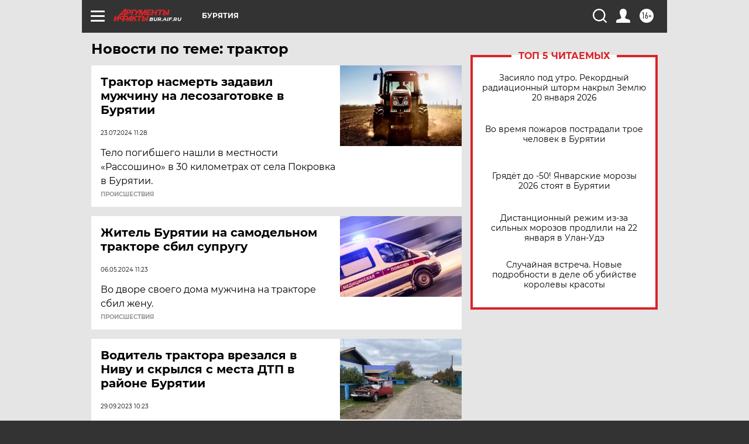

--- FILE ---
content_type: text/html
request_url: https://tns-counter.ru/nc01a**R%3Eundefined*aif_ru/ru/UTF-8/tmsec=aif_ru/947018875***
body_size: -72
content:
8F936F0269711AD3X1769020115:8F936F0269711AD3X1769020115